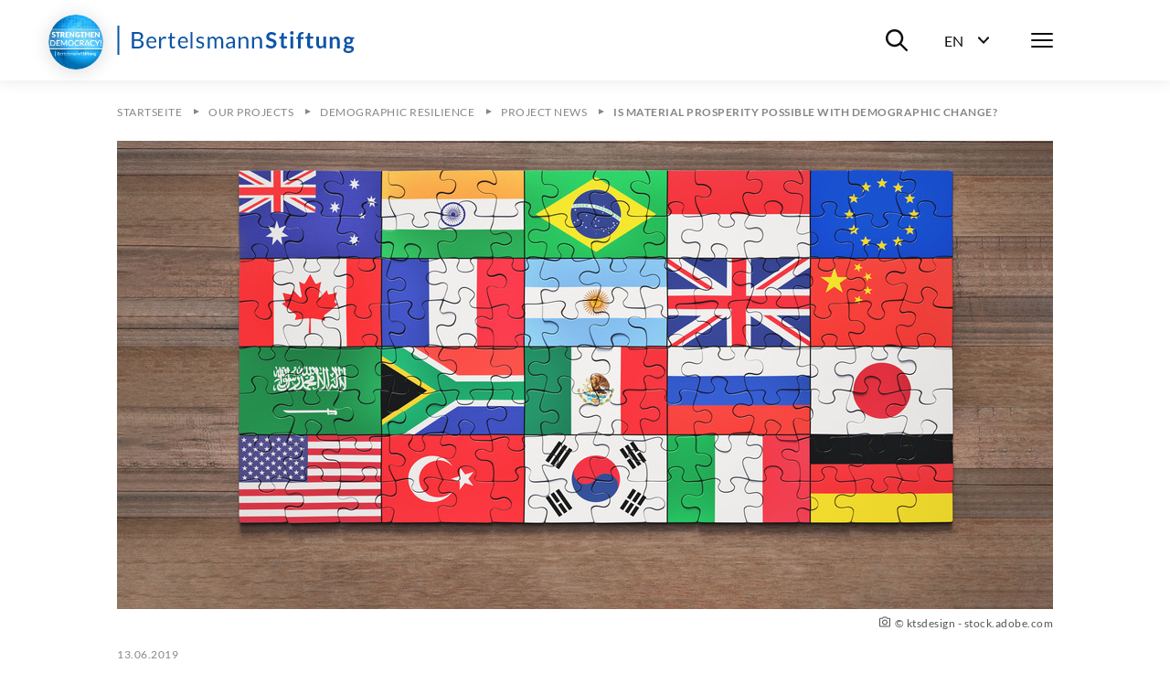

--- FILE ---
content_type: text/html; charset=utf-8
request_url: https://www.bertelsmann-stiftung.de/en/our-projects/demographic-resilience-and-participation/project-news/is-material-prosperity-possible-with-demographic-change
body_size: 15805
content:
<!DOCTYPE html>
<html lang="en">
<head>
    <meta charset="utf-8">

<!-- 
	Created by: ressourcenmangel GmbH, https://www.ressourcenmangel.de, Tel.: 030 61002450

	This website is powered by TYPO3 - inspiring people to share!
	TYPO3 is a free open source Content Management Framework initially created by Kasper Skaarhoj and licensed under GNU/GPL.
	TYPO3 is copyright 1998-2026 of Kasper Skaarhoj. Extensions are copyright of their respective owners.
	Information and contribution at https://typo3.org/
-->


<title>Is Material Prosperity Possible with Demographic Change?</title>
<meta name="generator" content="TYPO3 CMS">
<meta name="description" content="This year’s T20 activities climaxed in the T20 Summit on May 26 and 27, 2019, in Tokyo. At the panel “Promoting Macroeconomic Integrity in the Face of an Aging Population,” Andreas Esche discussed how investments can promote material prosperity during demographic change.">


<link rel="stylesheet" href="/typo3temp/assets/css/955411be2d95a56fb02e2ae18181c67f.css?1758533587" media="all">






<meta name="viewport" content="width=device-width, initial-scale=1.0">
<meta http-equiv="x-ua-compatible" content="ie=edge">


<script>
  document.documentElement.className = document.documentElement.className.replace(/(\s|^)no-js(\s|$)/, '$1js$2');
  window.lazySizesConfig = {
    lazyClass: 'js-lazyload'
  };
  window.bst = {
    TITLE: 'Bertelsmann Stiftung',
    ASSET_BASE_URL: 'https://assets21.bertelsmann-stiftung.de/',
    JS_BASE_URL: '/javascripts/',
    //ICON_SPRITE_URL: '..https://assets21.bertelsmann-stiftung.de/icons/icons.svg',
    ICON_SPRITE_URL: 'https://assets21.bertelsmann-stiftung.de/icons/icons.svg',
    iconSpriteUrl: 'https://assets21.bertelsmann-stiftung.de/icons/icons.svg',
  };
</script>
<link rel="preload" as="font" type="font/woff2" href="https://assets21.bertelsmann-stiftung.de/fonts/Lato-Regular.woff2" crossorigin>
<link rel="preload" as="font" type="font/woff2" href="https://assets21.bertelsmann-stiftung.de/fonts/Lato-Bold.woff2" crossorigin>
<link rel="preload" as="font" type="font/woff2" href="https://assets21.bertelsmann-stiftung.de/fonts/Lato-Italic.woff2" crossorigin>
<link rel="preload" as="font" type="font/woff2" href="https://assets21.bertelsmann-stiftung.de/fonts/Lato-BoldItalic.woff2" crossorigin>
<link rel="preload" as="font" type="font/woff2" href="https://assets21.bertelsmann-stiftung.de/fonts/Merriweather-Bold.woff2" crossorigin>
<link rel="stylesheet" media="screen" href="https://assets21.bertelsmann-stiftung.de/stylesheets/main.css">
<link rel="stylesheet" media="print" href="https://assets21.bertelsmann-stiftung.de/stylesheets/print.css">
<script src="https://assets21.bertelsmann-stiftung.de/javascripts/head.js"></script>
<script src="https://assets21.bertelsmann-stiftung.de/javascripts/lazyloading.js" async></script>

<link rel="shortcut icon" href="https://assets21.bertelsmann-stiftung.de/favicon.ico">
<link rel="apple-touch-icon" sizes="180x180" href="https://assets21.bertelsmann-stiftung.de/images/favicons/apple-touch-icon.png">
<link rel="icon" sizes="32x32" href="https://assets21.bertelsmann-stiftung.de/images/favicons/favicon-32x32.png">
<link rel="icon" sizes="16x16" href="https://assets21.bertelsmann-stiftung.de/images/favicons/favicon-16x16.png">
<link rel="mask-icon" href="https://assets21.bertelsmann-stiftung.de/images/favicons/safari-pinned-tab.svg" color="#0c55a6">
<meta name="msapplication-TileColor" content="#0c55a6">
<meta name="theme-color" content="#0c55a6">
<link rel="manifest" href="https://assets21.bertelsmann-stiftung.de/images/favicons/site.webmanifest">
<link rel="msapplication-config" href="https://assets21.bertelsmann-stiftung.de/images/favicons/browserconfig.xml">
<meta property="og:title" content="T20 Summit - Is Material Prosperity Possible with Demographic Change?" />
        <meta property="og:description" content="This year’s T20 activities climaxed in the T20 Summit on May 26 and 27, 2019, in Tokyo. At the panel “Promoting Macroeconomic Integrity in the Face of an Aging Population,” Andreas Esche discussed how investments can promote material prosperity during demographic change." />
        <meta property="og:image" content="https://www.bertelsmann-stiftung.de//fileadmin/files/_processed_/3/b/csm_AdobeStock_229840871_KONZERN_ST-MT_be_Original_85785_01_71a4fc516a.jpg?v=1" />
        <meta name="twitter:card" content="summary_large_image">
        <meta name="twitter:site" content="@BertelsmannSt">
        <meta name="twitter:title" content="T20 Summit - Is Material Prosperity Possible with Demographic Change?">
        <meta name="twitter:description" content="This year’s T20 activities climaxed in the T20 Summit on May 26 and 27, 2019, in Tokyo. At the panel “Promoting Macroeconomic Integrity in the Face of an Aging Population,” Andreas Esche discussed how investments can promote material prosperity during demographic change.">
        <meta name="twitter:creator" content="@BertelsmannSt">
        <meta name="twitter:image:src" content="https://www.bertelsmann-stiftung.de//fileadmin/files/_processed_/3/b/csm_AdobeStock_229840871_KONZERN_ST-MT_be_Original_85785_01_71a4fc516a.jpg?v=1">
        <meta name="twitter:domain" content="bertelsmann-stiftung.de"><meta property="og:url" content="https://www.bertelsmann-stiftung.de/en/our-projects/demographic-resilience-and-participation/project-news/is-material-prosperity-possible-with-demographic-change" /><meta name="date" content="2025-11-07T15:08:01" />
<!-- Copyright (c) 2000-2024 etracker GmbH. All rights reserved. -->
<!-- This material may not be reproduced, displayed, modified or distributed -->
<!-- without the express prior written permission of the copyright holder. -->
<!-- etracker tracklet 5.0 -->
<script type="text/javascript">
	var et_pagename = "/en/our-projects/demographic-resilience-and-participation/project-news/is-material-prosperity-possible-with-demographic-change";
	var et_areas = "Bst%2F%5BEN%5D%2FOur%20Projects%2FProject%20History%2FDemographic%20Resilience%2FProject%20News%2FIs%20Material%20Prosperity%20Possible%20with%20Demographic%20Change%3F%2F";
	var et_proxy_redirect = "\/\/insights.bertelsmann-stiftung.de";
	//var et_url = "";
	//var et_target = "";
	//var et_ilevel = 0;
	//var et_tval = "";
	//var et_cust = 0;
	//var et_tonr = "";
	//var et_tsale = 0;
	//var et_basket = "";
	//var et_lpage = "";
	//var et_trig = "";
	//var et_sub = "";
	//var et_se = "";
	//var et_tag = "";
</script>
<script id="_etLoader" type="text/javascript" charset="UTF-8" data-block-cookies="true" data-secure-code="EB9mS9" src="//insights.bertelsmann-stiftung.de/code/e.js" async></script>
<!-- etracker CODE END -->


<link rel="canonical" href="https://www.bertelsmann-stiftung.de/en/our-projects/demographic-resilience-and-participation/project-news/is-material-prosperity-possible-with-demographic-change">

<link rel="alternate" hreflang="de" href="https://www.bertelsmann-stiftung.de/de/unsere-projekte/demografieresilienz-und-teilhabe/projektnachrichten/materieller-wohlstand-im-demografischen-wandel-moeglich">
<link rel="alternate" hreflang="en" href="https://www.bertelsmann-stiftung.de/en/our-projects/demographic-resilience-and-participation/project-news/is-material-prosperity-possible-with-demographic-change">
<link rel="alternate" hreflang="x-default" href="https://www.bertelsmann-stiftung.de/de/unsere-projekte/demografieresilienz-und-teilhabe/projektnachrichten/materieller-wohlstand-im-demografischen-wandel-moeglich">
</head>
<body>

<div class="page page--sub" id="page">
    
<!-- Header -->

<header class="header">
    <div class="header__inner">
        <a class="logo logo--blue header__logo" href="/">
            <svg class="logo__image" viewbox="0 0 260 32" xmlns="http://www.w3.org/2000/svg">
                <title>Bertelsmann Stiftung</title>
                <path d="M2.48 0v32H.5V0h1.98zm250.67 12c1.06 0 2 .23 2.78.68h3.57v1.18c0 .4-.17.6-.64.69l-1.12.22c.16.44.26.93.26 1.48 0 2.6-2.08 4.25-4.85 4.25-.48 0-.93-.05-1.37-.14-.39.25-.58.53-.58.84 0 2.1 7.99-.77 7.99 4.23 0 2.3-2.2 4.57-6 4.57-3.77 0-5.55-1.66-5.55-3.47 0-1.23.75-2.05 2-2.55-.61-.36-1-.92-1-1.88 0-.79.5-1.73 1.6-2.31a3.9 3.9 0 0 1-2.02-3.54c0-2.61 2.08-4.25 4.93-4.25zm-1.8 12.5c-.67.39-1.12.91-1.12 1.62 0 .93.82 1.63 3 1.63 2.24 0 3.2-.76 3.2-1.79 0-1.56-2.83-1.16-5.08-1.47zM22.13 7c4.48 0 6.43 1.78 6.43 4.7 0 1.77-1.12 3.34-3.42 4.04 2.65.52 4.03 1.89 4.03 4.13 0 3.06-2.33 5.13-6.4 5.13h-6.45V7h5.81zm102.51 5c2.82 0 4.37 1.93 4.37 4.76v8.04h-.97c-.44 0-.7-.09-.79-.52l-.24-1.17c-1.33 1.2-2.45 1.89-4.38 1.89-1.93 0-3.5-1.07-3.5-3.34 0-1.99 2.03-3.79 7.71-3.92v-.98c0-1.95-.84-2.97-2.47-2.97-2.15 0-2.83 1.33-3.58 1.33-.3 0-.52-.18-.66-.41l-.4-.71a6.72 6.72 0 0 1 4.91-2zM37.9 12c2.96 0 5.12 2.06 5.12 5.64 0 .7-.13.88-.53.88h-8.2c.06 3.18 1.6 4.73 3.92 4.73 2.17 0 3.08-1.22 3.63-1.22.18 0 .31.08.4.21l.62.82C41.78 24.38 39.78 25 38 25c-3.4 0-5.88-2.4-5.88-6.74 0-3.54 2.18-6.26 5.76-6.26zm154.91-.14V25h-3.09V11.86h3.1zM72.5 12c2.95 0 5.1 2.06 5.1 5.64 0 .7-.11.88-.52.88h-8.2c.06 3.18 1.6 4.73 3.92 4.73 2.17 0 3.08-1.22 3.63-1.22a.5.5 0 0 1 .41.21l.6.82C76.39 24.38 74.39 25 72.62 25c-3.4 0-5.88-2.4-5.88-6.74 0-3.54 2.18-6.26 5.76-6.26zm18.78 0a5.5 5.5 0 0 1 3.91 1.47l-.5.8a.48.48 0 0 1-.45.28c-.48 0-1.2-.9-2.91-.9-1.48 0-2.4.81-2.4 1.83 0 2.59 6.47 1.38 6.47 5.46 0 2.32-1.68 4.06-4.73 4.06a6.17 6.17 0 0 1-4.17-1.53l.52-.85c.14-.2.3-.33.6-.33.18 0 .36.1.58.25l.2.13a4 4 0 0 0 2.39.74c1.72 0 2.55-.96 2.55-2.08 0-2.77-6.5-1.33-6.5-5.67 0-1.94 1.61-3.66 4.44-3.66zm148.2 0c2.73 0 4.2 2 4.2 4.85V25h-3v-8.15c0-1.56-.7-2.45-2.12-2.45-1.03 0-1.93.5-2.75 1.34V25h-3V12.2h1.84c.39 0 .64.19.76.56l.21 1.01a5.03 5.03 0 0 1 3.85-1.77zM211.2 8v4.05h3.44v2.2h-3.44v6.98c0 .8.45 1.28 1.12 1.28.78 0 1-.43 1.32-.43.2 0 .28.09.42.27l.95 1.5a5.4 5.4 0 0 1-3.43 1.15c-2.25 0-3.53-1.34-3.53-3.56v-7.19h-1.32c-.34 0-.62-.2-.62-.65v-1.22l2.1-.34.66-3.51c.06-.34.33-.53.7-.53h1.63zm-71.74 4c2.85 0 4.37 1.95 4.37 4.85V25h-2.3v-8.15c0-1.93-.89-3.06-2.74-3.06-1.36 0-2.54.69-3.54 1.78V25h-2.3V12.2h1.38c.32 0 .52.15.62.47l.17 1.39a5.7 5.7 0 0 1 4.34-2.06zm-27.45 0c2.6 0 4.14 1.76 4.14 4.85V25h-2.18v-8.15c0-2-.87-3.06-2.48-3.06-1.43 0-2.67 1.04-2.67 3.06V25h-2.18v-8.15c0-2.06-.82-3.06-2.35-3.06-1.08 0-2 .65-2.77 1.67V25h-2.17V12.2h1.3c.3 0 .5.15.58.47l.16 1.31c.92-1.16 2-1.98 3.51-1.98 1.68 0 2.7 1.04 3.16 2.66a4.03 4.03 0 0 1 3.95-2.66zM59.95 8v4.37h3.5v1.61h-3.5v7.62c0 1.06.55 1.57 1.34 1.57.9 0 1.3-.6 1.55-.6.1 0 .21.08.3.21l.63 1.07A4.36 4.36 0 0 1 60.8 25c-1.93 0-3-1.15-3-3.25v-7.77h-1.48c-.26 0-.46-.15-.46-.48v-.9l2-.26.5-3.91a.47.47 0 0 1 .5-.43h1.09zm109.12-1a7.3 7.3 0 0 1 5.1 1.85l-.8 1.55c-.19.35-.4.49-.73.49-.66 0-1.53-1.22-3.54-1.22-1.8 0-2.71.9-2.71 2.21 0 3.34 8.1 1.55 8.1 7.4 0 3.19-2.23 5.72-6.1 5.72-2.23 0-4.4-.91-5.77-2.31l.95-1.58c.18-.23.44-.4.74-.4.81 0 1.76 1.61 4.18 1.61 1.85 0 2.92-.91 2.92-2.57 0-3.73-8.09-1.25-8.09-7.7 0-2.58 2.1-5.05 5.75-5.05zm-14.78 5c2.86 0 4.38 1.95 4.38 4.85V25h-2.3v-8.15c0-1.93-.89-3.06-2.75-3.06a4.8 4.8 0 0 0-3.53 1.78V25h-2.3V12.2h1.37c.32 0 .53.15.62.47l.18 1.39a5.7 5.7 0 0 1 4.33-2.06zM82.55 7v18h-1.98V7h1.98zM52.1 12c.72 0 1.28.17 1.78.46l-.3 1.67c-.06.22-.19.32-.4.32-.23 0-.7-.24-1.58-.24-1.6 0-2.62.93-3.34 2.66V25h-2.29V12.23h1.31c.5 0 .64.16.71.62l.15 1.99c.89-1.78 2.2-2.84 3.96-2.84zm168.89 0v8.14c0 1.55.7 2.45 2.11 2.45 1.04 0 1.94-.5 2.75-1.33V12h3v12.8h-1.83c-.39 0-.64-.19-.77-.56l-.2-1.02a5.11 5.11 0 0 1-3.86 1.78c-2.72 0-4.2-2.01-4.2-4.86V12h3zm-18.41-5a5 5 0 0 1 1.56.23l-.06 1.52c-.04.48-.48.53-1 .53-1.39 0-2.2.57-2.2 2.44v.83h3.15v2.16h-3.06V25h-2.93V14.72l-1.05-.17c-.46-.09-.76-.32-.76-.76v-1.23h1.81v-.94c0-2.87 1.73-4.62 4.54-4.62zm-20.04 1v4.05h3.44v2.2h-3.44v6.98c0 .8.45 1.28 1.12 1.28.78 0 1-.43 1.33-.43.19 0 .28.09.42.27l.94 1.5a5.4 5.4 0 0 1-3.43 1.15c-2.25 0-3.52-1.34-3.52-3.56v-7.19h-1.33c-.34 0-.62-.2-.62-.65v-1.22l2.1-.34.66-3.51c.07-.34.33-.53.7-.53h1.63zm-55.7 11.14c-4.06.14-5.6 1.04-5.6 2.42 0 1.34.91 1.89 2.05 1.89 1.52 0 2.56-.64 3.55-1.7v-2.61zM22.72 16.8h-3.93v6.27h3.94c2.81 0 4-1.35 4-3.26 0-1.86-1.32-3.01-4.01-3.01zm230.43-2.59c-1.47 0-2.2.82-2.2 2.12 0 1.24.73 2.15 2.2 2.15 1.47 0 2.2-.88 2.2-2.15 0-1.3-.74-2.11-2.2-2.11zm-215.2-.58c-2.1 0-3.3 1.31-3.6 3.5h6.7c0-2.05-1.12-3.5-3.1-3.5zm34.6 0c-2.1 0-3.3 1.31-3.6 3.5h6.71c0-2.05-1.13-3.5-3.12-3.5zm-50.42-4.7H18.8v6.13h3.25c2.79 0 4.06-1.25 4.06-3.07 0-2.11-1.26-3.07-3.97-3.07zM191.26 6a2 2 0 0 1 0 4.01 2 2 0 0 1-1.95-1.98A2 2 0 0 1 191.26 6z"></path>
            </svg>
        </a>
        <div class="header__menu">
			<div class="header__basket js-basket" data-cookie="bst-basket-count" data-link="/en/publications/books-and-studies/shopping-cart" data-text="Article in shopping cart"></div>
            <div class="header__search-wrapper"><button class="header__search-btn" aria-expanded="false" aria-controls="header__search-dropdown"><span class="u-visually-hidden">Suche ein-/ausblenden</span><svg class="icon icon--search header__search-icon" viewBox="0 0 200 200" aria-hidden="true">
                <use xlink:href="#icon-search"></use>
            </svg></button>
                <div class="header__search-dropdown" id="header__search-dropdown" aria-hidden="true">
                    <div class="header__search-dropdown-inner">
                        <form class="search-bar search-bar--suggestions js-search-bar"
                              method="get"
                              action="/en/system/search-results?tx_rsmsearch_pi1%5Baction%5D=index&amp;tx_rsmsearch_pi1%5Bcontroller%5D=Search&amp;cHash=d16086200ee9f2a3f475e970260208f5"
                              role="search">
                            <div class="search-bar__inner">
                                <div class="form-group search-bar__form-group"><label class="label u-visually-hidden form-group__label" for="form-group-68b6">Search website</label>
                                    <input class="input" id="form-group-68b6" type="search" name="tx_rsmsearch_pi1[searchQuery][queryString]" placeholder="Search website" />
                                </div><button class="search-bar__button" type="submit" tabindex="-1"><svg class="icon icon--search" viewBox="0 0 200 200" role="img" aria-labelledby="icon-2272-title">
                                <title id="icon-2272-title">Suchen</title>
                                <use xlink:href="#icon-search"></use>
                            </svg></button>
                                <div class="search-bar__suggestions" aria-hidden="true">
                                    <div class="search-bar__suggestions-inner">
                                        <div class="search-bar__row search-bar__row--entities" aria-live="polite">
                                            <div class="search-bar__col search-bar__entities"></div>
                                        </div>
                                        <div class="search-bar__row search-bar__row--content">
                                            <section class="search-bar__col search-bar__projects">
                                                <div class="search-bar__list-header">
                                                    <h2 class="kicker">Projekte</h2>
                                                </div>
                                            </section>
                                            <section class="search-bar__col search-bar__publications">
                                                <div class="search-bar__list-header">
                                                    <h2 class="kicker">Publications</h2>
                                                </div>
                                            </section>
                                            <section class="search-bar__col search-bar__tags">
                                                <div class="search-bar__list-header">
                                                    <h2 class="kicker">#Schlagworte</h2>
                                                </div>
                                            </section>
                                        </div>
                                    </div>
                                </div>
                            </div>
                        </form>
                    </div>
                    <div class="header__search-background js-focus-deactivate"></div>
                </div>
            </div>
            <div class="header__language-wrapper">
                <button class="header__language-btn"
                        aria-expanded="false"
                        aria-controls="header__language-dropdown">
                    <span class="header__language-btn-label">
                        <abbr class="header__language-btn-title" title="Deutsch">EN</abbr>
                        <span class="u-visually-hidden">Sprachwahl ein-/ausblenden</span>
                    </span>
                    <svg class="icon icon--dropdown header__language-icon" viewBox="0 0 200 200" aria-hidden="true">
                        <use xlink:href="#icon-dropdown"></use>
                    </svg>
                </button>
                <div class="header__language-dropdown" id="header__language-dropdown" aria-hidden="true">
                    <div class="box-link-list">
                        <h2 class="box-link-list__title">Sprache</h2>
                        <ul class="box-link-list__list">
                            <li class="box-link-list__item"><a href="/de/unsere-projekte/demografieresilienz-und-teilhabe/projektnachrichten/materieller-wohlstand-im-demografischen-wandel-moeglich" class="box-link" lang="de"><span class="box-link__text">Deutsch</span></a></li><li class="box-link-list__item">
                <div class="box-link box-link--active" lang="de"><span class="box-link__text">English</span><span class="box-link__checkmark">
                        <svg class="icon icon--checkmark" viewBox="0 0 200 200" role="img" aria-labelledby="icon-7447-title">
                            <title id="icon-7447-title">Ausgewählt</title>
                            <use xlink:href="#icon-checkmark"></use>
                        </svg>
                    </span>
                </div>
            </li>
                            

                        </ul>
                    </div>
                </div>
            </div>
            <nav class="header__navigation">
                <button class="header__menu-btn" aria-expanded="false"
                        aria-controls="navbar"><span class="u-visually-hidden">Menü</span>
                    <span class="header__menu-icon"><span></span><span></span><span></span></span>
                </button>
                <div aria-hidden="true" class="header__nav-canvas t-inverted" id="navbar">
                    <div class="header__nav-canvas-inner">
                        <ul class="header__nav-list header__nav-primary">
                            
                                <li class="header__nav-item header__nav-item-primary"><a
                                        class="link header__nav-link header__nav-link-primary" href="/en/home/news">News</a></li>
                            
                                <li class="header__nav-item header__nav-item-primary"><a
                                        class="link header__nav-link header__nav-link-primary" href="/en/our-projects/project-search">Projects</a></li>
                            
                                <li class="header__nav-item header__nav-item-primary"><a
                                        class="link header__nav-link header__nav-link-primary" href="/en/about-us/at-a-glance">About us</a></li>
                            
                        </ul>
                        <ul class="header__nav-list header__nav-secondary">
                            
                                <li class="header__nav-item header__nav-item-secondary">
                                        <a class="link header__nav-link header__nav-link-secondary"
                                           href="/en/careers">Career</a>
                                    </li>
                            
                                <li class="header__nav-item header__nav-item-secondary">
                                        <a class="link header__nav-link header__nav-link-secondary"
                                           href="/en/press">Press</a>
                                    </li>
                            
                                <li class="header__nav-item header__nav-item-secondary">
                                        <a class="link header__nav-link header__nav-link-secondary"
                                           href="/en/system/service/contact">Contact</a>
                                    </li>
                            
                                <li class="header__nav-item header__nav-item-secondary">
                                        <a class="link header__nav-link header__nav-link-secondary"
                                           href="/en/newsletters/newsletter-subscription">Newsletter</a>
                                    </li>
                            
                                <li class="header__nav-item header__nav-item-secondary">
                                        <a class="link header__nav-link header__nav-link-secondary"
                                           href="/en/publications/books-and-studies/verlag-bertelsmann-stiftung">Publisher</a>
                                    </li>
                            
                                <li class="header__nav-item header__nav-item-secondary">
                                        <a class="link header__nav-link header__nav-link-secondary"
                                           href="/en/publikationen/infomaterial/change-magazin">change Magazin</a>
                                    </li>
                            
                                <li class="header__nav-item header__nav-item-secondary">
                                        <a class="link header__nav-link header__nav-link-secondary"
                                           href="/en/our-projects/blogs-1">Blogs</a>
                                    </li>
                            
                        </ul>
                        
                            <ul class="header__nav-list header__nav-languages">
                            
                                
                                    
                                    
                                        <li class="header__nav-item header__nav-item-languages">
                                            <svg class="icon icon--flag-germany header__nav-link-preicon" viewBox="0 0 200 200" aria-hidden="true">
                                                <use xlink:href="#icon-flag-germany"></use>
                                            </svg>
                                            
                                                    <a class="link header__nav-link header__nav-link-languages" href="/de/unsere-projekte/demografieresilienz-und-teilhabe/projektnachrichten/materieller-wohlstand-im-demografischen-wandel-moeglich">Deutsch</a>
                                                
                                        </li>
                                    
                                
                                    
                                    
                                        <li class="header__nav-item header__nav-item-languages">
                                            <svg class="icon icon--flag-gb header__nav-link-preicon" viewBox="0 0 200 200" aria-hidden="true">
                                                <use xlink:href="#icon-flag-gb"></use>
                                            </svg>
                                            
                                                    <svg class="icon icon--checkmark" viewBox="0 0 200 200" role="img" aria-labelledby="icon-9b82-title">
                                                        <title id="icon-9b82-title">Ausgewählt</title>
                                                        <use xlink:href="#icon-checkmark"></use>
                                                    </svg>English
                                                
                                        </li>
                                    
                                
                            </ul>
                        
                    </div>
                </div>
            </nav>
        </div>
    </div>
</header>




    <main class="page__content" id="content">
        
<!-- 13275 -->

<nav aria-label="Aktuelle Position" class="breadcrumb js-breadcrumb">
    <div class="breadcrumb__inner">
        <ol class="breadcrumb__list" itemscope="itemscope" itemtype="http://schema.org/BreadcrumbList">

            
                
                        
                                <li class="breadcrumb__list-item" itemprop="itemListElement" itemscope="itemscope"
                                    itemtype="http://schema.org/ListItem"><a class="breadcrumb__item"
                                                                             href="/en/home"
                                                                             itemid="breadcrumb-1"
                                                                             itemprop="item" itemscope="itemscope"
                                                                             itemtype="https://schema.org/WebPage"><span class="breadcrumb__label" itemprop="name">Startseite</span></a>
                                    <meta content="1" itemprop="position"/>
                                </li>
                            
                    
            
                
                        
                                <li class="breadcrumb__list-item" itemprop="itemListElement" itemscope="itemscope"
                                    itemtype="http://schema.org/ListItem"><a class="breadcrumb__item"
                                                                             href="/en/our-projects"
                                                                             itemid="breadcrumb-24"
                                                                             itemprop="item" itemscope="itemscope"
                                                                             itemtype="https://schema.org/WebPage"><span class="breadcrumb__label" itemprop="name">Our Projects</span></a>
                                    <meta content="2" itemprop="position"/>
                                </li>
                            
                    
            
                
                        
                                <li class="breadcrumb__list-item" itemprop="itemListElement" itemscope="itemscope"
                                    itemtype="http://schema.org/ListItem"><a class="breadcrumb__item"
                                                                             href="/en/our-projects/demographic-resilience"
                                                                             itemid="breadcrumb-8356"
                                                                             itemprop="item" itemscope="itemscope"
                                                                             itemtype="https://schema.org/WebPage"><span class="breadcrumb__label" itemprop="name">Demographic Resilience</span></a>
                                    <meta content="3" itemprop="position"/>
                                </li>
                            
                    
            
                
                        
                                <li class="breadcrumb__list-item" itemprop="itemListElement" itemscope="itemscope"
                                    itemtype="http://schema.org/ListItem"><a class="breadcrumb__item"
                                                                             href="/en/our-projects/demographic-resilience-and-participation/project-news"
                                                                             itemid="breadcrumb-8361"
                                                                             itemprop="item" itemscope="itemscope"
                                                                             itemtype="https://schema.org/WebPage"><span class="breadcrumb__label" itemprop="name">Project News</span></a>
                                    <meta content="4" itemprop="position"/>
                                </li>
                            
                    
            
                
                        <li class="breadcrumb__list-item" itemprop="itemListElement" itemscope="itemscope"
                            itemtype="http://schema.org/ListItem"><span aria-current="page"
                                                                        class="breadcrumb__item"
                                                                        itemid="breadcrumb-13275"
                                                                        itemprop="item"
                                                                        itemscope="itemscope" itemtype="https://schema.org/WebPage"><span class="breadcrumb__label"
                                                                                                                                          itemprop="name">Is Material Prosperity Possible with Demographic Change?</span></span>
                            <meta content="4" itemprop="position"/>
                        </li>
                    
            
        </ol>
    </div>
</nav>



        <div class="stage">
            
    
            


		<header class="article-stage">
			<div class="article-stage__figure">
				
					<figure class="figure">
						<div class="figure__media">
							<div class="image loading" style="padding-top: 50%;">
								<noscript>
									<img class="image__fallback"
										 alt="[Translate to English:] Nationalflaggen der G20 Mitglieder."
										 width="1024"
										 height="512"
										 src="/fileadmin/files/_processed_/3/b/csm_AdobeStock_229840871_KONZERN_ST-MT_be_Original_85785_01_0d23b75233.jpg" />
								</noscript>
								<img class="image__img js-lazyload"
									 alt="[Translate to English:] Nationalflaggen der G20 Mitglieder."
									 width="1024"
									 height="512"
									 src="[data-uri]"
									 data-src="/fileadmin/files/_processed_/3/b/csm_AdobeStock_229840871_KONZERN_ST-MT_be_Original_85785_01_0d23b75233.jpg" />
							</div>
						</div>
						<figcaption class="figure__caption">
							<p class="figure__copyright"><svg class="icon icon--camera figure__copyright-icon" viewBox="0 0 200 200" role="img" aria-labelledby="icon-art_header-146812">
								<title id="icon-art_header-146812">Source</title>
								<use xlink:href="#icon-camera"></use>
							</svg>© ktsdesign - stock.adobe.com</p>
							
						</figcaption>
					</figure>
				
			</div>
			
				<div class="article-stage__date">
					<p class="kicker"><time class="kicker__date" datetime="2021-02-01">13.06.2019</time></p>
				</div>
			
			<div class="article-stage__headline">
				<h1 class="headline headline--1">
					Is Material Prosperity Possible with Demographic Change?
				</h1>
			</div>
			<div class="article-stage__text">
				<div class="text text--large">
					<p>This year’s T20 activities climaxed in the T20 Summit on May 26 and 27, 2019, in Tokyo. At the panel “Promoting Macroeconomic Integrity in the Face of an Aging Population,” Andreas Esche discussed how investments can promote material prosperity during demographic change.</p>
				</div>
			</div>
			
		</header>
	


        


<!-- Layout: 1 -->

		<div class="slider js-swiper" data-slidesPerView="5">
			
				
			
			<div class="slider__arrows swiper-arrows" aria-hidden="aria-hidden">
				<button class="slider__arrow slider__arrow--prev swiper-arrow-prev">
					<svg class="icon icon--arrow-left slider__arrow-icon" viewBox="0 0 200 200"
						 role="img" aria-label="Go to previous slide">
						<use xlink:href="#icon-arrow-left"></use>
					</svg>
				</button>
				<button class="slider__arrow slider__arrow--next swiper-arrow-next">
					<svg class="icon icon--arrow-right slider__arrow-icon" viewBox="0 0 200 200"
						 role="img" aria-label="Go to next slide">
						<use xlink:href="#icon-arrow-right"></use>
					</svg>
				</button>
			</div>
			<div class="slider__inner swiper-inner">
				<div class="slider__wrap swiper-wrapper">
					
						
	<div class="slider__slide swiper-slide">
		<div class="person-box person-box--dialog js-person-box-dialog"
			 data-api-url="/en/our-projects/demographic-resilience-and-participation/project-news/is-material-prosperity-possible-with-demographic-change?tx_rsmbstcontent_contactapi%5Baction%5D=show&amp;tx_rsmbstcontent_contactapi%5Bcontroller%5D=API%5CContact&amp;tx_rsmbstcontent_contactapi%5Buid%5D=23&amp;type=367454565&amp;cHash=783b1bff216cc62334d11bcb97912192">
			<div class="person-box__inner">
				
					<div class="person-box__image">
						<div class="image loading" style="padding-top: 77.77777777777779%;">
							<noscript>
								<img class="image__fallback"
									 alt="Foto Andreas Esche"
									 width="180"
									 height="140"
									 src="/fileadmin/files/_processed_/7/5/csm_ESC03_8ac939c399.jpg" />
							</noscript>
							<img class="image__img js-lazyload"
								 alt="Foto Andreas Esche"
								 width="180"
								 height="140"
								 src="[data-uri]"
								 data-src="/fileadmin/files/_processed_/7/5/csm_ESC03_8ac939c399.jpg" />
						</div>
					</div>
				
				<div class="person-box__name">
					
					Andreas
					Esche
				</div>
				<div class="person-box__role">Director</div>
			</div>
		</div>
	</div>

					
						
	<div class="slider__slide swiper-slide">
		<div class="person-box person-box--dialog js-person-box-dialog"
			 data-api-url="/en/our-projects/demographic-resilience-and-participation/project-news/is-material-prosperity-possible-with-demographic-change?tx_rsmbstcontent_contactapi%5Baction%5D=show&amp;tx_rsmbstcontent_contactapi%5Bcontroller%5D=API%5CContact&amp;tx_rsmbstcontent_contactapi%5Buid%5D=1550&amp;type=367454565&amp;cHash=5570f875def830553482e596217037cd">
			<div class="person-box__inner">
				
					<div class="person-box__image">
						<div class="image loading" style="padding-top: 77.77777777777779%;">
							<noscript>
								<img class="image__fallback"
									 alt="Foto Martina Lizarazo López"
									 width="180"
									 height="140"
									 src="/fileadmin/files/_processed_/0/4/csm_LIZA008_36758df2e4.jpg" />
							</noscript>
							<img class="image__img js-lazyload"
								 alt="Foto Martina Lizarazo López"
								 width="180"
								 height="140"
								 src="[data-uri]"
								 data-src="/fileadmin/files/_processed_/0/4/csm_LIZA008_36758df2e4.jpg" />
						</div>
					</div>
				
				<div class="person-box__name">
					Dr.
					Martina
					Lizarazo López
				</div>
				<div class="person-box__role">Senior Project Manager</div>
			</div>
		</div>
	</div>

					
				</div>
			</div>
		</div>
	







        </div>
        <div class="detail">
            <div class="detail-content detail-content--border-top">
                

<div class="detail-content__sidebar">
    <div class="detail-content__sidebar-inner">
        <div class="detail-content__sidebar-section">
            <template class="js-jumplist" data-search-pattern=".detail-content h2.headline--section">
                <div class="jumplist detail-content__jumplist">
                    <div class="jumplist__inner">
                        <ul class="jumplist__list" aria-label="Zum Abschnitt springen">{{#headlines}}
                            <li class="jumplist__item"><a class="jumplist__link" href="{{href}}">{{title}}</a></li>
                            {{/headlines}}</ul>
                    </div>
                </div>
            </template>
        </div>
        

<div class="detail-content__sidebar-section detail-content__sidebar-share">
    <ul class="icon-link-list">
        <li class="icon-link-list__item">
            <button class="icon-link js-popover-link jsETrackerLink"
                    data-eta="Social Share Panel"
                    data-etb="https%3A%2F%2Fwww.bertelsmann-stiftung.de%2Fen%2Four-projects%2Fdemographic-resilience-and-participation%2Fproject-news%2Fis-material-prosperity-possible-with-demographic-change"
                    data-etc="Mousedown"
                    data-etd="Panel"
                    data-template="popover-4afe">
                <span class="icon-link__icon">
                    <svg class="icon icon--circle-share" viewBox="0 0 200 200" role="img"
                         aria-labelledby="icon-9349-title">
                        <title id="icon-9349-title">Share</title>
                        <use xlink:href="#icon-circle-share"></use>
                    </svg>
                </span><span class="icon-link__text">Share</span>
            </button>
            <div class="icon-link__popover" id="popover-4afe" style="display: none;">
                <ul class="icon-link-list">
                    <li class="icon-link-list__item"><a class="icon-link jsETrackerLink"
                                                        data-eta="Social Share Facebook"
                                                        data-etb="https%3A%2F%2Fwww.bertelsmann-stiftung.de%2Fen%2Four-projects%2Fdemographic-resilience-and-participation%2Fproject-news%2Fis-material-prosperity-possible-with-demographic-change"
                                                        data-etc="Mousedown"
                                                        data-etd="Facebook"
                                                        href="https://www.facebook.com/sharer.php?u=https://www.bertelsmann-stiftung.de/en/our-projects/demographic-resilience-and-participation/project-news/is-material-prosperity-possible-with-demographic-change"
                                                        rel="noopener noreferrer" target="_blank">
                        <span class="icon-link__icon">
                            <svg class="icon icon--circle-facebook"
                                 viewBox="0 0 200 200"
                                 role="img" aria-labelledby="icon-81f5-title">
                                <title id="icon-81f5-title">Facebook</title>
                                <use xlink:href="#icon-circle-facebook"></use>
                            </svg>
                        </span><span class="icon-link__text">Facebook</span></a>
                    </li>
                    <li class="icon-link-list__item"><a class="icon-link jsETrackerLink"
                                                        data-eta="Social Share Twitter"
                                                        data-etb="https%3A%2F%2Fwww.bertelsmann-stiftung.de%2Fen%2Four-projects%2Fdemographic-resilience-and-participation%2Fproject-news%2Fis-material-prosperity-possible-with-demographic-change"
                                                        data-etc="Mousedown"
                                                        data-etd="Twitter"
                                                        href="https://twitter.com/share?url=https://www.bertelsmann-stiftung.de/en/our-projects/demographic-resilience-and-participation/project-news/is-material-prosperity-possible-with-demographic-change&amp;text=Is%20Material%20Prosperity%20Possible%20with%20Demographic%20Change%3F&amp;via=BertelsmannSt"
                                                        rel="noopener noreferrer" target="_blank"><!-- &amp;hashtags=[hashtags] -->
                        <span class="icon-link__icon">
                            <svg class="icon icon--circle-x.com"
                                 viewBox="0 0 200 200"
                                 role="img" aria-labelledby="icon-071a-title">
                                <title id="icon-071a-title">x.com</title>
                                <use xlink:href="#icon-circle-x.com"></use>
                            </svg>
                        </span><span class="icon-link__text">x.com</span></a>
                    </li>
                    <li class="icon-link-list__item"><a class="icon-link jsETrackerLink"
                                                        data-eta="Social Share LinkedIn"
                                                        data-etb="https%3A%2F%2Fwww.bertelsmann-stiftung.de%2Fen%2Four-projects%2Fdemographic-resilience-and-participation%2Fproject-news%2Fis-material-prosperity-possible-with-demographic-change"
                                                        data-etc="Mousedown"
                                                        data-etd="LinkedIn"
                                                        href="https://www.linkedin.com/shareArticle?url=https://www.bertelsmann-stiftung.de/en/our-projects/demographic-resilience-and-participation/project-news/is-material-prosperity-possible-with-demographic-change&amp;title=Is%20Material%20Prosperity%20Possible%20with%20Demographic%20Change%3F"
                                                        rel="noopener noreferrer" target="_blank">
                        <span class="icon-link__icon">
                            <svg class="icon icon--circle-linkedin"
                                 viewBox="0 0 200 200"
                                 role="img"
                                 aria-labelledby="icon-9f66-title">
                                <title id="icon-9f66-title">LinkedIn</title>
                                <use xlink:href="#icon-circle-linkedin"></use>
                            </svg>
                        </span>
                        <span class="icon-link__text">LinkedIn</span></a>
                    </li>
                    <li class="icon-link-list__item"><a class="icon-link jsETrackerLink"
                                                        data-eta="Social Share Reddit"
                                                        data-etb="https%3A%2F%2Fwww.bertelsmann-stiftung.de%2Fen%2Four-projects%2Fdemographic-resilience-and-participation%2Fproject-news%2Fis-material-prosperity-possible-with-demographic-change"
                                                        data-etc="Mousedown"
                                                        data-etd="Reddit"
                                                        href="https://reddit.com/submit?url=https://www.bertelsmann-stiftung.de/en/our-projects/demographic-resilience-and-participation/project-news/is-material-prosperity-possible-with-demographic-change&amp;title=Is%20Material%20Prosperity%20Possible%20with%20Demographic%20Change%3F"
                                                        rel="noopener noreferrer" target="_blank">
                        <span class="icon-link__icon">
                            <svg class="icon icon--circle-reddit"
                                 viewBox="0 0 200 200"
                                 role="img"
                                 aria-labelledby="icon-5f06-title">
                                <title id="icon-5f06-title">Reddit</title>
                                <use xlink:href="#icon-circle-reddit"></use>
                                </svg>
                        </span><span class="icon-link__text">Reddit</span></a>
                    </li>
                    <li class="icon-link-list__item"><a class="icon-link jsETrackerLink"
                                                        data-eta="Social Share Pinterest"
                                                        data-etb="https%3A%2F%2Fwww.bertelsmann-stiftung.de%2Fen%2Four-projects%2Fdemographic-resilience-and-participation%2Fproject-news%2Fis-material-prosperity-possible-with-demographic-change"
                                                        data-etc="Mousedown"
                                                        data-etd="Pinterest"
                                                        href="https://pinterest.com/pin/create/bookmarklet/?media=[post-img]&amp;url=https://www.bertelsmann-stiftung.de/en/our-projects/demographic-resilience-and-participation/project-news/is-material-prosperity-possible-with-demographic-change&amp;is_video=[is_video]&amp;description=Is%20Material%20Prosperity%20Possible%20with%20Demographic%20Change%3F"
                                                        rel="noopener noreferrer" target="_blank">
                        <span class="icon-link__icon">
                            <svg class="icon icon--circle-pinterest"
                                 viewBox="0 0 200 200"
                                 role="img"
                                 aria-labelledby="icon-1fb3-title">
                                <title id="icon-1fb3-title">Pinterest</title>
                                <use xlink:href="#icon-circle-pinterest"></use>
                                </svg>
                        </span><span class="icon-link__text">Pinterest</span></a>
                    </li>


                    <li class="icon-link-list__item"><a class="icon-link jsETrackerLink"
                                                        data-eta="Social Share WhatsApp"
                                                        data-etb="https%3A%2F%2Fwww.bertelsmann-stiftung.de%2Fen%2Four-projects%2Fdemographic-resilience-and-participation%2Fproject-news%2Fis-material-prosperity-possible-with-demographic-change"
                                                        data-etc="Mousedown"
                                                        data-etd="WhatsApp"
                                                        href="https://api.whatsapp.com/send?text=Is%20Material%20Prosperity%20Possible%20with%20Demographic%20Change%3F%20https://www.bertelsmann-stiftung.de/en/our-projects/demographic-resilience-and-participation/project-news/is-material-prosperity-possible-with-demographic-change"
                                                        rel="noopener noreferrer" target="_blank">
                        <span class="icon-link__icon">
                            <svg class="icon icon--circle-whatsapp"
                                 viewBox="0 0 200 200"
                                 role="img"
                                 aria-labelledby="icon-89fb-title">
                                <title id="icon-89fb-title">WhatsApp</title>
                                <use xlink:href="#icon-circle-whatsapp"></use>
                                </svg>
                        </span><span class="icon-link__text">WhatsApp</span></a>
                    </li>
                    <li class="icon-link-list__item"><a class="icon-link jsETrackerLink"
                                                        data-eta="Social Share Xing"
                                                        data-etb="https%3A%2F%2Fwww.bertelsmann-stiftung.de%2Fen%2Four-projects%2Fdemographic-resilience-and-participation%2Fproject-news%2Fis-material-prosperity-possible-with-demographic-change"
                                                        data-etc="Mousedown"
                                                        data-etd="Xing"
                                                        href="https://www.xing.com/spi/shares/new?url=https://www.bertelsmann-stiftung.de/en/our-projects/demographic-resilience-and-participation/project-news/is-material-prosperity-possible-with-demographic-change"
                                                        rel="noopener noreferrer" target="_blank">
                        <span class="icon-link__icon">
                            <svg class="icon icon--circle-xing"
                                 viewBox="0 0 200 200"
                                 role="img"
                                 aria-labelledby="icon-7399-title">
                                <title id="icon-7399-title">Xing</title>
                                <use xlink:href="#icon-circle-xing"></use>
                            </svg>
                        </span><span class="icon-link__text">Xing</span></a>
                    </li>
                </ul>
            </div>
        </li>
        <li class="icon-link-list__item"><a class="icon-link jsETrackerLink"
                                            data-eta="Social Share E-Mail"
                                            data-etb="https%3A%2F%2Fwww.bertelsmann-stiftung.de%2Fen%2Four-projects%2Fdemographic-resilience-and-participation%2Fproject-news%2Fis-material-prosperity-possible-with-demographic-change"
                                            data-etc="Mousedown"
                                            data-etd="E-Mail"
                                            href="mailto:?subject=Ich%20m%C3%B6chte%20eine%20Seite%20der%20Bertelsmann-Stiftung%20mit%20Ihnen%20teilen%21&amp;body=https://www.bertelsmann-stiftung.de/en/our-projects/demographic-resilience-and-participation/project-news/is-material-prosperity-possible-with-demographic-change"
                                            rel="noopener noreferrer" target="_blank">
            <span class="icon-link__icon">
                <svg class="icon icon--circle-mail"
                     viewBox="0 0 200 200"
                     role="img"
                     aria-labelledby="icon-ac7e-title">
                    <title id="icon-ac7e-title">E-Mail</title>
                    <use xlink:href="#icon-circle-mail"></use>
                </svg></span><span class="icon-link__text">E-Mail</span></a>
        </li>
    </ul>
</div>


    </div>
</div>


                <div class="detail-content__inner">
                    
<div class="detail-content__block detail-content__block--text" id="c146819"><!-- Content Element No.: 1 --><h2 id="detail-content-146819"
                                class="headline headline--section headline--hidden detail-content__headline">Content</h2><div class="text"><p>The panel was organized by the task force “Aging Population and its Economic Impact + Immigration,” in which Andreas Esche is Co-chair and Martina Lizarazo López is an expert. The discussion focused on the question what strategies the G20 countries must pursue to promote sustainable economic growth and stability in times of population aging. </p><p>&nbsp;Andreas Esche pointed out that aging industrialized countries would, on the one hand, have to pursue adaptation strategies such as raising the age of retirement to reduce the burdens on social security systems and public finances. On the other hand, however, “proactive” action is required, such as increasing domestic investments in education (throughout the entire life course), qualitatively excellent and reliable care infrastructure for children and the elderly, integration polices, the digital infrastructure, etc. This could increase the level of employment, work productivity, total factor productivity and GDP growth in an aging society. At the same time, such investments could benefit all generations.</p></div></div>


<div class="detail-content__block detail-content__block--text" id="c146820"><!-- Content Element No.: 2 --><div class="text"><p>Furthermore, Andreas Esche also included international demographic trends: While aging societies such as Germany have a capital surplus today, they will have higher capital requirements in the future when they belong to the old societies. If more foreign direct investments from today’s aging industrialized nations, which in some cases have high current account surpluses, were to flow into demographically young emerging countries, the industrialized nations could increase their national income and their level of capital over the long term.</p><p>&nbsp;Strategic investments targeting development, which are made by aging economies in the education and health system as well as in the infrastructure of less developed countries, could contribute to ensuring a broad basis for qualified and more productive workforces, among other benefits, in the future.</p></div></div>


<div class="detail-content__block detail-content__block--text" id="c146821"><!-- Content Element No.: 3 --><div class="text"><p>To make sure that the different demographic and economic stages of development in aging industrialized nations and in demographically young developing countries can lead to a “win-win situation” in demographic change, the political and legal framework conditions will have to be improved in the recipient countries. In addition, legal certainty as well as clearly defined and enforceable property rights will have to be established for investors. An expansion of the government risk hedging instruments could also trigger smaller and medium-sized companies to invest in less developed countries.</p></div></div>


<div class="detail-content__block detail-content__block--text" id="c146822"><!-- Content Element No.: 4 --><div class="text"><p>In order to achieve a sustainable impact in developing countries, it is necessary to coordinate infrastructure investments with economic and regional needs, to consider the conditions prevailing there and to promote local entrepreneurial activity. This also includes having foreign companies train domestic labor locally and thus facilitating an actual transfer of knowledge.</p><p>In the <a href="https://t20japan.org/wp-content/uploads/2019/04/t20-japan-tf10-2-fostering-prosperity-investment-demographic-transition.pdf" target="_top" class="external-link">T20 policy brief&nbsp;Fostering Prosperity – Investment and Demographic Transition</a>&nbsp;Andreas Esche, Martina Lizarazo López and Thieß Petersen discuss the subject in detail. Major policy recommendations in the policy brief were included in the <a href="https://t20japan.org/wp-content/uploads/2019/05/t20-japan-2019-communique-eng.pdf" target="_top" class="external-link">T20 Japan Communiqué</a> which was handed over to H.E. Kono Taro, the Japanese Foreign Minister and representative of the Japanese G20 Presidency during the T20 Summit.</p></div></div>








	<div class="link-tabs js-link-tabs js-tabs"><div class="link-tabs__nav-wrapper" style='display: none' ><ul class="link-tabs__nav js-tablist"><li class="link-tabs__item js-tablist__item link-tabs__item--active"><a class="link-tabs__link js-tablist__link" href="#link-tab-146824-10">Links</a></li></ul></div><div class="link-tabs__content js-tabcontent" id="link-tab-146824-10"><ul class="link-list"></ul></div></div>




                    <!-- optional project links -->
                    
                </div>
            </div>
        </div>
        
    </main>
    
<!-- Footer -->

<footer class="footer">
    <div class="footer__inner">
        <div class="footer__logo">
            <div class="logo logo--blue"><svg class="logo__image" xmlns="http://www.w3.org/2000/svg" viewbox="0 0 260 32">
                <title>Bertelsmann Stiftung</title>
                <path d="M2.48 0v32H.5V0h1.98zm250.67 12c1.06 0 2 .23 2.78.68h3.57v1.18c0 .4-.17.6-.64.69l-1.12.22c.16.44.26.93.26 1.48 0 2.6-2.08 4.25-4.85 4.25-.48 0-.93-.05-1.37-.14-.39.25-.58.53-.58.84 0 2.1 7.99-.77 7.99 4.23 0 2.3-2.2 4.57-6 4.57-3.77 0-5.55-1.66-5.55-3.47 0-1.23.75-2.05 2-2.55-.61-.36-1-.92-1-1.88 0-.79.5-1.73 1.6-2.31a3.9 3.9 0 0 1-2.02-3.54c0-2.61 2.08-4.25 4.93-4.25zm-1.8 12.5c-.67.39-1.12.91-1.12 1.62 0 .93.82 1.63 3 1.63 2.24 0 3.2-.76 3.2-1.79 0-1.56-2.83-1.16-5.08-1.47zM22.13 7c4.48 0 6.43 1.78 6.43 4.7 0 1.77-1.12 3.34-3.42 4.04 2.65.52 4.03 1.89 4.03 4.13 0 3.06-2.33 5.13-6.4 5.13h-6.45V7h5.81zm102.51 5c2.82 0 4.37 1.93 4.37 4.76v8.04h-.97c-.44 0-.7-.09-.79-.52l-.24-1.17c-1.33 1.2-2.45 1.89-4.38 1.89-1.93 0-3.5-1.07-3.5-3.34 0-1.99 2.03-3.79 7.71-3.92v-.98c0-1.95-.84-2.97-2.47-2.97-2.15 0-2.83 1.33-3.58 1.33-.3 0-.52-.18-.66-.41l-.4-.71a6.72 6.72 0 0 1 4.91-2zM37.9 12c2.96 0 5.12 2.06 5.12 5.64 0 .7-.13.88-.53.88h-8.2c.06 3.18 1.6 4.73 3.92 4.73 2.17 0 3.08-1.22 3.63-1.22.18 0 .31.08.4.21l.62.82C41.78 24.38 39.78 25 38 25c-3.4 0-5.88-2.4-5.88-6.74 0-3.54 2.18-6.26 5.76-6.26zm154.91-.14V25h-3.09V11.86h3.1zM72.5 12c2.95 0 5.1 2.06 5.1 5.64 0 .7-.11.88-.52.88h-8.2c.06 3.18 1.6 4.73 3.92 4.73 2.17 0 3.08-1.22 3.63-1.22a.5.5 0 0 1 .41.21l.6.82C76.39 24.38 74.39 25 72.62 25c-3.4 0-5.88-2.4-5.88-6.74 0-3.54 2.18-6.26 5.76-6.26zm18.78 0a5.5 5.5 0 0 1 3.91 1.47l-.5.8a.48.48 0 0 1-.45.28c-.48 0-1.2-.9-2.91-.9-1.48 0-2.4.81-2.4 1.83 0 2.59 6.47 1.38 6.47 5.46 0 2.32-1.68 4.06-4.73 4.06a6.17 6.17 0 0 1-4.17-1.53l.52-.85c.14-.2.3-.33.6-.33.18 0 .36.1.58.25l.2.13a4 4 0 0 0 2.39.74c1.72 0 2.55-.96 2.55-2.08 0-2.77-6.5-1.33-6.5-5.67 0-1.94 1.61-3.66 4.44-3.66zm148.2 0c2.73 0 4.2 2 4.2 4.85V25h-3v-8.15c0-1.56-.7-2.45-2.12-2.45-1.03 0-1.93.5-2.75 1.34V25h-3V12.2h1.84c.39 0 .64.19.76.56l.21 1.01a5.03 5.03 0 0 1 3.85-1.77zM211.2 8v4.05h3.44v2.2h-3.44v6.98c0 .8.45 1.28 1.12 1.28.78 0 1-.43 1.32-.43.2 0 .28.09.42.27l.95 1.5a5.4 5.4 0 0 1-3.43 1.15c-2.25 0-3.53-1.34-3.53-3.56v-7.19h-1.32c-.34 0-.62-.2-.62-.65v-1.22l2.1-.34.66-3.51c.06-.34.33-.53.7-.53h1.63zm-71.74 4c2.85 0 4.37 1.95 4.37 4.85V25h-2.3v-8.15c0-1.93-.89-3.06-2.74-3.06-1.36 0-2.54.69-3.54 1.78V25h-2.3V12.2h1.38c.32 0 .52.15.62.47l.17 1.39a5.7 5.7 0 0 1 4.34-2.06zm-27.45 0c2.6 0 4.14 1.76 4.14 4.85V25h-2.18v-8.15c0-2-.87-3.06-2.48-3.06-1.43 0-2.67 1.04-2.67 3.06V25h-2.18v-8.15c0-2.06-.82-3.06-2.35-3.06-1.08 0-2 .65-2.77 1.67V25h-2.17V12.2h1.3c.3 0 .5.15.58.47l.16 1.31c.92-1.16 2-1.98 3.51-1.98 1.68 0 2.7 1.04 3.16 2.66a4.03 4.03 0 0 1 3.95-2.66zM59.95 8v4.37h3.5v1.61h-3.5v7.62c0 1.06.55 1.57 1.34 1.57.9 0 1.3-.6 1.55-.6.1 0 .21.08.3.21l.63 1.07A4.36 4.36 0 0 1 60.8 25c-1.93 0-3-1.15-3-3.25v-7.77h-1.48c-.26 0-.46-.15-.46-.48v-.9l2-.26.5-3.91a.47.47 0 0 1 .5-.43h1.09zm109.12-1a7.3 7.3 0 0 1 5.1 1.85l-.8 1.55c-.19.35-.4.49-.73.49-.66 0-1.53-1.22-3.54-1.22-1.8 0-2.71.9-2.71 2.21 0 3.34 8.1 1.55 8.1 7.4 0 3.19-2.23 5.72-6.1 5.72-2.23 0-4.4-.91-5.77-2.31l.95-1.58c.18-.23.44-.4.74-.4.81 0 1.76 1.61 4.18 1.61 1.85 0 2.92-.91 2.92-2.57 0-3.73-8.09-1.25-8.09-7.7 0-2.58 2.1-5.05 5.75-5.05zm-14.78 5c2.86 0 4.38 1.95 4.38 4.85V25h-2.3v-8.15c0-1.93-.89-3.06-2.75-3.06a4.8 4.8 0 0 0-3.53 1.78V25h-2.3V12.2h1.37c.32 0 .53.15.62.47l.18 1.39a5.7 5.7 0 0 1 4.33-2.06zM82.55 7v18h-1.98V7h1.98zM52.1 12c.72 0 1.28.17 1.78.46l-.3 1.67c-.06.22-.19.32-.4.32-.23 0-.7-.24-1.58-.24-1.6 0-2.62.93-3.34 2.66V25h-2.29V12.23h1.31c.5 0 .64.16.71.62l.15 1.99c.89-1.78 2.2-2.84 3.96-2.84zm168.89 0v8.14c0 1.55.7 2.45 2.11 2.45 1.04 0 1.94-.5 2.75-1.33V12h3v12.8h-1.83c-.39 0-.64-.19-.77-.56l-.2-1.02a5.11 5.11 0 0 1-3.86 1.78c-2.72 0-4.2-2.01-4.2-4.86V12h3zm-18.41-5a5 5 0 0 1 1.56.23l-.06 1.52c-.04.48-.48.53-1 .53-1.39 0-2.2.57-2.2 2.44v.83h3.15v2.16h-3.06V25h-2.93V14.72l-1.05-.17c-.46-.09-.76-.32-.76-.76v-1.23h1.81v-.94c0-2.87 1.73-4.62 4.54-4.62zm-20.04 1v4.05h3.44v2.2h-3.44v6.98c0 .8.45 1.28 1.12 1.28.78 0 1-.43 1.33-.43.19 0 .28.09.42.27l.94 1.5a5.4 5.4 0 0 1-3.43 1.15c-2.25 0-3.52-1.34-3.52-3.56v-7.19h-1.33c-.34 0-.62-.2-.62-.65v-1.22l2.1-.34.66-3.51c.07-.34.33-.53.7-.53h1.63zm-55.7 11.14c-4.06.14-5.6 1.04-5.6 2.42 0 1.34.91 1.89 2.05 1.89 1.52 0 2.56-.64 3.55-1.7v-2.61zM22.72 16.8h-3.93v6.27h3.94c2.81 0 4-1.35 4-3.26 0-1.86-1.32-3.01-4.01-3.01zm230.43-2.59c-1.47 0-2.2.82-2.2 2.12 0 1.24.73 2.15 2.2 2.15 1.47 0 2.2-.88 2.2-2.15 0-1.3-.74-2.11-2.2-2.11zm-215.2-.58c-2.1 0-3.3 1.31-3.6 3.5h6.7c0-2.05-1.12-3.5-3.1-3.5zm34.6 0c-2.1 0-3.3 1.31-3.6 3.5h6.71c0-2.05-1.13-3.5-3.12-3.5zm-50.42-4.7H18.8v6.13h3.25c2.79 0 4.06-1.25 4.06-3.07 0-2.11-1.26-3.07-3.97-3.07zM191.26 6a2 2 0 0 1 0 4.01 2 2 0 0 1-1.95-1.98A2 2 0 0 1 191.26 6z"></path>
            </svg></div>
        </div>
        <ul class="footer__links" aria-label="Meta-Navigation">
            
                <li class="footer__links-item"><a class="footer__links-link" href="/en/system/imprint">Imprint</a></li>
            
                <li class="footer__links-item"><a class="footer__links-link" href="/en/system/privacy-policy">Privacy Policy</a></li>
            
                <li class="footer__links-item"><a class="footer__links-link" href="/en/system/service/rss-feeds">RSS</a></li>
            
        </ul>
        <ul class="footer__social">
            
                <li class="footer__social-item">
                    <a class="footer__social-link" href="https://www.facebook.com/BertelsmannStiftung" target="_blank"><svg class="icon icon--circle-facebook footer__social-icon" viewBox="0 0 200 200" role="img" aria-labelledby="icon-d402-title">
                    <title id="icon-d402-title">Facebook</title>
                    <use xlink:href="#icon-circle-facebook"></use>
                </svg></a></li>
            
            
                <li class="footer__social-item">
                    <a class="footer__social-link" href="https://www.instagram.com/bertelsmannstiftung" target="_blank"><svg class="icon icon--circle-instagram footer__social-icon" viewBox="0 0 200 200" role="img" aria-labelledby="icon-c8ad-title">
                    <title id="icon-c8ad-title">Instagram</title>
                    <use xlink:href="#icon-circle-instagram"></use>
                </svg></a></li>
            
            
                <li class="footer__social-item">
                    <a class="footer__social-link" href="https://www.linkedin.com/company/bertelsmann-stiftung/" target="_blank"><svg class="icon icon--circle-linkedin footer__social-icon" viewBox="0 0 200 200" role="img" aria-labelledby="icon-f8cc-title">
                    <title id="icon-f8cc-title">LinkedIn</title>
                    <use xlink:href="#icon-circle-linkedin"></use>
                </svg></a></li>
            
			
				<li class="footer__social-item">
					<a class="footer__social-link" href="https://bsky.app/profile/bertelsmannst.bsky.social" target="_blank"><svg class="icon icon--circle-x.com footer__social-icon" viewBox="0 0 200 200" role="img" aria-labelledby="icon-6438-title">
						<title id="icon-6438-title">BlueSky</title>
						<use xlink:href="#icon-circle-bluesky"></use>
					</svg></a></li>
			
            
                <li class="footer__social-item">
                    <a class="footer__social-link" href="https://www.xing.com/companies/bertelsmannstiftung" target="_blank"><svg class="icon icon--circle-xing footer__social-icon" viewBox="0 0 200 200" role="img" aria-labelledby="icon-de68-title">
                    <title id="icon-de68-title">XING</title>
                    <use xlink:href="#icon-circle-xing"></use>
                </svg></a></li>
            
            
                <li class="footer__social-item">
                    <a class="footer__social-link" href="https://www.youtube.com/user/BertelsmannStiftung?gl=DE&amp;amp;hl=de" target="_blank"><svg class="icon icon--circle-youtube footer__social-icon" viewBox="0 0 200 200" role="img" aria-labelledby="icon-a7df-title">
                    <title id="icon-a7df-title">YouTube</title>
                    <use xlink:href="#icon-circle-youtube"></use>
                </svg></a></li>
            
            <li class="footer__social-item">
                <a class="footer__social-link" href="/en/presse/podcasts-der-bertelsmann-stiftung">
                    <svg class="icon icon--circle-podcast footer__social-icon" viewBox="0 0 200 200" role="img" aria-labelledby="icon-e019-title">
                        <title id="icon-e019-title">Podcast</title>
                        <use xlink:href="#icon-circle-podcast"></use>
                    </svg>
                </a>
            </li>
        </ul>
    </div>
</footer>



</div>


<template class="lightbox-template">
	<div class="lightbox" id="lightbox">
		<div class="lightbox__inner"><button class="lightbox__close"><svg class="icon icon--close lightbox__close-icon" viewBox="0 0 200 200" role="img" aria-labelledby="icon-c35b-title">
			<title id="icon-c35b-title">Schließen</title>
			<use xlink:href="#icon-close"></use>
		</svg></button>
			<div class="lightbox__content"></div>
		</div>
		<div class="lightbox__background"></div>
	</div>
</template>

<template class="person-box__detail">

	<div class="person-detail">
  <div class="person-detail__inner">
	<div class="person-detail__header">
	  <div class="person-detail__name js-name">
		<h3 class="headline headline--1">%NAME%</h3>
	  </div>
	  <div class="person-detail__role js-role">%POSITION%</div>
	  <div class="person-detail__slogan js-slogan">%SLOGAN%</div>
	</div>
	<div class="person-detail__col-1">
	  <div class="person-detail__image js-image">
		<div class="image loading" style="padding-top: 74.56140350877193%;"><noscript><img class="image__fallback" alt="%ALT%" width="228" height="170" src="https://placehold.it/228x170/00297f/ffffff.png?text=228x170" /></noscript><img class="image__img js-lazyload" alt="%ALT%" width="228" height="170" src="[data-uri]" data-src="https://placehold.it/228x170/00297f/ffffff.png?text=228x170" /></div>
	  </div>
	  <div class="person-detail__socialmedia js-contacts">
		<div class="person-detail__socialmedia-link js-contacts-link"><a class="icon-link" href="%CONTACTS_LINK%"><span class="icon-link__icon"><svg class="icon icon--circle-phone" viewBox="0 0 200 200" role="img" aria-labelledby="icon-2265-title">
  <title id="icon-2265-title">Telefon</title>
  <use xlink:href="#icon-circle-phone"></use>
</svg></span><span class="icon-link__text">%CONTACTS_TEXT%</span></a></div>
	  </div>
	  <div class="person-detail__downloads js-downloads">
		<div class="person-detail__downloads-title js-downloads-title">
		  <h4 class="headline headline--3">%DOWNLOADS_TITLE%</h4>
		</div>
		<div class="person-detail__downloads-link js-downloads-link"><a class="icon-link" href="%DOWNLOADS_LINK%" rel="noopener noreferrer" target="_blank" download="%DOWNLOADS_DOWNLOAD%"><span class="icon-link__icon"><svg class="icon icon--download-2" viewBox="0 0 200 200" role="img" aria-labelledby="icon-d008-title">
  <title id="icon-d008-title">Download</title>
  <use xlink:href="#icon-download-2"></use>
</svg></span><span class="icon-link__text">%DOWNLOADS_TEXT%</span></a></div>
	  </div>
	</div>
	<div class="person-detail__col-2">
	  <div class="person-detail__sections js-sections">
		<div class="person-detail__section js-section">
		  <div class="person-detail__section-title js-section-title">
			<h4 class="headline headline--3">%SECTION_TITLE%</h4>
		  </div>
		  <div class="person-detail__section-text text js-text">%ITEM_TEXT%</div>
		  <div class="person-detail__section-text text js-link"><a class="link" href="%ITEM_LINK%">%ITEM_TEXT%</a></div>
		  <div class="person-detail__section-text text js-link-external"><a class="link" href="%ITEM_LINK%" rel="noopener noreferrer" target="_blank">%ITEM_TEXT%</a></div>
		</div>
	  </div>
	</div>
  </div>
</div>
</template>

<template class="media-lightbox-template">
	<div class="media-teaser__gallery">
		<div class="slider slider--gallery js-swiper" data-slidesPerView="1">
			<div class="slider__arrows swiper-arrows">
				<button class="slider__arrow slider__arrow--prev swiper-arrow-prev" tabindex="-1">
					<svg class="icon icon--chevron-left slider__arrow-icon" viewBox="0 0 200 200"
						 role="img" aria-label="Go to previous slide">
						<use xlink:href="#icon-chevron-left"></use>
					</svg>
				</button>
				<button class="slider__arrow slider__arrow--next swiper-arrow-next" tabindex="-1">
					<svg class="icon icon--chevron-right slider__arrow-icon" viewBox="0 0 200 200"
						 role="img" aria-label="Go to next slide">
						<use xlink:href="#icon-chevron-right"></use>
					</svg>
				</button>
			</div>
			<div class="slider__inner swiper-inner">
				<div class="slider__wrap swiper-wrapper">
					<div class="slider__slide swiper-slide" data-index="0">
						<div class="slider__slide-inner">
							<figure class="figure">
								<div class="figure__media">
									<div class="image loading" style="padding-top: 57.46268656716418%;"><noscript><img class="image__fallback" alt="Alternative text" width="670" height="385" src="https://dummyimage.com/670x385/c8d7f6/28281a.png?text=670x385" /></noscript><img class="image__img js-lazyload" alt="Alternative text" width="670" height="385" src="[data-uri]" data-src="https://dummyimage.com/670x385/c8d7f6/28281a.png?text=670x385" /></div>
								</div>
								<figcaption class="figure__caption">
									<p class="figure__copyright"><svg class="icon icon--camera figure__copyright-icon" viewBox="0 0 200 200" role="img" aria-labelledby="icon-1c5f-title">
										<title id="icon-1c5f-title">Source</title>
										<use xlink:href="#icon-camera"></use>
									</svg>%COPYRIGHT%</p>
									<p class="figure__caption-text">%CAPTION%</p>
								</figcaption>
							</figure>
						</div>
					</div>
				</div>
			</div>
			<div class="swiper-pagination"></div>
			<div class="slider__thumbnails">
				<div class="slider slider--thumbnails js-thumbnails" data-slidesPerView="5">
					<div class="slider__arrows swiper-arrows">
						<button class="slider__arrow slider__arrow--prev swiper-arrow-prev" tabindex="-1">
							<svg class="icon icon--chevron-left slider__arrow-icon" viewBox="0 0 200 200"
								 role="img" aria-label="Go to previous slide">
								<use xlink:href="#icon-chevron-left"></use>
							</svg>
						</button>
						<button class="slider__arrow slider__arrow--next swiper-arrow-next" tabindex="-1">
							<svg class="icon icon--chevron-right slider__arrow-icon" viewBox="0 0 200 200"
								 role="img" aria-label="Go to next slide">
								<use xlink:href="#icon-chevron-right"></use>
							</svg>
						</button>
					</div>
					<div class="slider__inner swiper-inner">
						<div class="slider__wrap swiper-wrapper">
							<div class="slider__slide swiper-slide" data-index="0">
								<div class="slider__slide-inner">
									<div class="image" style="padding-top: 52.77777777777778%;"><img class="image__img" alt="" width="144" height="76" src="https://dummyimage.com/144x76/c8d7f6/28281a.png?text=144x76" /></div>
								</div>
							</div>
						</div>
					</div>
				</div>
			</div>
		</div>
	</div>
</template>



<script src="/_assets/a62ec3a56984e43fe01d76c403392455/Frontend/JavaScript/detectIe.en.js?v=1"></script><script src="https://assets21.bertelsmann-stiftung.de/javascripts/main.js"></script><script type="text/javascript">
    var forEach = function (array, callback, scope) {
      for (var i = 0; i < array.length; i++) {
        callback.call(scope, i, array[i]); // passes back stuff we need
      }
    };
    var jsETrackerLinks = document.querySelectorAll('.jsETrackerLink'),
    jsETrackerLinksCount = jsETrackerLinks.length;

    if (jsETrackerLinksCount) {
        forEach(jsETrackerLinks, function (index, value) {
          var $this = jsETrackerLinks[index],
                et_category = $this.getAttribute('data-eta'),
                et_object = $this.getAttribute('data-etb'),
                et_action = $this.getAttribute('data-etc'),
                et_tags = $this.getAttribute('data-etd');
            $this.addEventListener('mousedown', function() {
            if (typeof ET_Event === 'undefined' || typeof ET_Event.eventStart === 'undefined') return;
            ET_Event.eventStart(et_category, et_object, et_action, et_tags);
          }, false);
        });
    }

</script>

<!-- Footer SVG from EXT:rsmbstsitebst21 -->
<div style="height: 0; width: 0; position: absolute; visibility: hidden; display: none">
	<!--?xml version="1.0" encoding="UTF-8"?-->
	<svg xmlns="http://www.w3.org/2000/svg" xmlns:xlink="http://www.w3.org/1999/xlink">

		<symbol id="icon-circle-bluesky" viewBox="0 0 200 200">
			<circle cx="100" cy="100" r="100"/>
			<path fill="#FFFFFF" d="M100,94.52c-5.21-9.64-19.39-27.61-32.57-36.47c-12.63-8.48-17.45-7.02-20.6-5.65
						c-3.66,1.56-4.32,6.91-4.32,10.04c0,3.15,1.81,25.78,2.99,29.56c3.91,12.48,17.79,16.69,30.59,15.34
						c-18.75,2.64-35.4,9.14-13.57,32.28c24.02,23.67,32.92-5.07,37.49-19.65c4.57,14.58,9.82,42.29,37.05,19.65
						c20.45-19.65,5.62-29.64-13.13-32.28c12.79,1.35,26.68-2.86,30.58-15.34c1.18-3.78,2.99-26.41,2.99-29.55
						c0-3.15-0.67-8.48-4.32-10.06c-3.16-1.36-7.97-2.83-20.6,5.65C119.39,66.92,105.2,84.89,100,94.52z"/>
		</symbol>
	</svg>
</div>


<!-- SITE DEFAULT PARSER ACTIVE -->
</body>
</html>